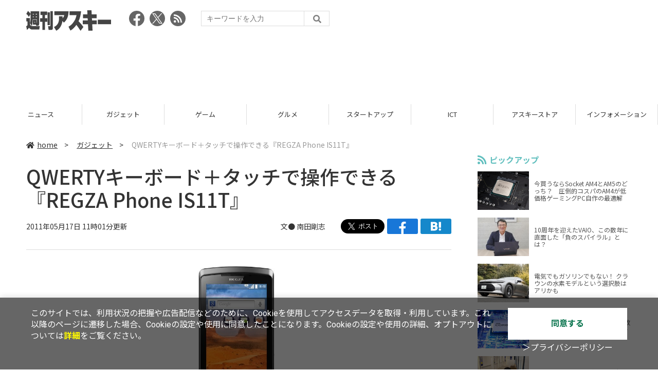

--- FILE ---
content_type: text/html; charset=UTF-8
request_url: https://weekly.ascii.jp/elem/000/002/605/2605163/
body_size: 8961
content:
<!DOCTYPE html>
<html lang="ja">
<head prefix="og: http://ogp.me/ns# fb: http://ogp.me/ns/fb# website: http://ogp.me/ns/website#">
<script type="text/javascript">
var dataLayer = dataLayer || [];
dataLayer.push({
    'Category':'3001',
    'EID':'2605163',
    'Cat':'2011-05-17T11:01:00+09:00,C3001,S278,P0,MaxPages1,ESI1235,M0,',
    'OpnDate':'2011-05-17T11:01:00+09:00',
    'Image':'0',
    'ESI':'1235',
    'Mobile':'0',
    'Priority':'0',
    'MaxPages':'1',
    'SubCategory':'S278,',
    'Image11':'',
    'Image12':'',
    'Feature':'',
});
<!-- Google Tag Manager -->
(function(w,d,s,l,i){w[l]=w[l]||[];w[l].push({'gtm.start':new Date().getTime(),event:'gtm.js'});var f=d.getElementsByTagName(s)[0], j=d.createElement(s),dl=l!='dataLayer'?'&l='+l:'';j.async=true;j.src= 'https://www.googletagmanager.com/gtm.js?id='+i+dl;f.parentNode.insertBefore(j,f);})(window,document,'script','dataLayer','GTM-KCSH653');
<!-- End Google Tag Manager -->
</script>

<meta charset="UTF-8">
<meta name="viewport" content="width=device-width, initial-scale=1">
<title>QWERTYキーボード＋タッチで操作できる『REGZA Phone IS11T』 - 週刊アスキー</title>
<meta name="author" content="ASCII">
<meta name="description" content="『REGZA Phone IS11T』は、スライド式のQWERTYキーボードを搭載した端末です。">
<meta name="keywords" content="iPhone,iPad,Android,アプリ,ガジェット,アスキー,週刊アスキー,週アス,角川アスキー総合研究所">

<meta property="og:title" content="QWERTYキーボード＋タッチで操作できる『REGZA Phone IS11T』 - 週刊アスキー">
<meta property="og:type" content="article">
<meta property="og:image" content="https://weekly.ascii.jp/assets/img/noimage.png">
<meta property="og:url" content="https://weekly.ascii.jp/elem/000/002/605/2605163/">
<meta property="og:description" content="『REGZA Phone IS11T』は、スライド式のQWERTYキーボードを搭載した端末です。">
<meta property="og:site_name" content="週刊アスキー">
<meta name="twitter:card" content="summary_large_image">
<meta name="twitter:site" content="週刊アスキー">
<meta name="robots" content="max-image-preview:large">

<link rel="stylesheet" href="/assets/js/slick/slick.css">
<link rel="stylesheet" href="/assets/js/slick/slick-theme.css">
<link rel="stylesheet" href="/assets/js/drawer/drawer.min.css">
<link rel="stylesheet" href="https://fonts.googleapis.com/css?family=Noto+Sans+JP:400,500,700&display=swap&subset=japanese">
<link rel="stylesheet" href="https://use.fontawesome.com/releases/v5.8.1/css/all.css" integrity="sha384-50oBUHEmvpQ+1lW4y57PTFmhCaXp0ML5d60M1M7uH2+nqUivzIebhndOJK28anvf" crossorigin="anonymous">
<link rel="stylesheet" href="/assets/css/common.css?k=2025031301">

<!-- クッキー許諾のJavascript-->
<script type="text/javascript" src="/assets/js/cookie_optin.js?2024040501"></script>
<link rel="stylesheet" href="/assets/css/article.css?2025111102">

<script async src="https://pagead2.googlesyndication.com/pagead/js/adsbygoogle.js"></script>
<script>
  (adsbygoogle = window.adsbygoogle || []).push({
    google_ad_client: "ca-pub-3423790813770652",
    enable_page_level_ads: true,
    overlays: {bottom: true}
  });
</script><!-- Ad - WAS All -->
<script async src="https://securepubads.g.doubleclick.net/tag/js/gpt.js"></script>
<script>
  window.googletag = window.googletag || {cmd: []};
  googletag.cmd.push(function() {
    googletag.defineSlot('/21852659302/was_all_1r_gam', [[300, 250], [300, 600]], 'was_all_1r_gam').setCollapseEmptyDiv(true).addService(googletag.pubads());
    googletag.pubads().enableSingleRequest();
    googletag.pubads().collapseEmptyDivs();
    googletag.enableServices();
  });
</script>

</head>

<body id="article__detail" class="drawer drawer--right drawer-close">

<!-- Google Tag Manager (noscript) -->
<noscript><iframe src="https://www.googletagmanager.com/ns.html?id=GTM-KCSH653" height="0" width="0" style="display:none;visibility:hidden"></iframe></noscript>
<!-- End Google Tag Manager (noscript) -->
<header>
  <div class="header__inner">
    <div class="elm__leftAlign">
      <h1><a href="/"><img src="/assets/img/img-mainlogo.svg" alt="週刊アスキー"></a></h1>
      <div class="elm__variousParts">
        <ul class="wrap__snsbtn">
          <li><a href="https://www.facebook.com/weeklyascii" target="_blank" rel="noreferrer noopener"><img src="/assets/img/ico-snsbtn01.svg" alt="Facebookアイコン"></a></li>
          <li class="x_icon"><a href="https://x.com/weeklyascii/" target="_blank" rel="noreferrer noopener"><img src="/assets/img/sns_x.png" alt="Xアイコン"></a></li>
          <li><a href="/rss.xml"><img src="/assets/img/ico-snsbtn04.svg" alt="RSSフィード"></a></li>
        </ul>
        <div class="search__form">
          <form action="/search/" id="searchbox_004761988070997154717:ry1v523eo1g" method="get" class="search">
            <input type="hidden" name="cx" value="004761988070997154717:ry1v523eo1g">
            <input type="hidden" name="cof" value="FORID:11">
            <input id="textfield" name="q" type="text" placeholder="キーワードを入力">
            <input id="submitbtn" type="submit" value="">
          </form>
        </div>
      </div>
    </div>
          <div class="headerInner__largeAds">
        <script async src="https://pagead2.googlesyndication.com/pagead/js/adsbygoogle.js?client=ca-pub-3423790813770652"
     crossorigin="anonymous"></script>
<!-- 【WAS】All_BB_AdS -->
<ins class="adsbygoogle"
     style="display:inline-block;width:728px;height:90px"
     data-ad-client="ca-pub-3423790813770652"
     data-ad-slot="5532165065"></ins>
<script>
     (adsbygoogle = window.adsbygoogle || []).push({});
</script>      </div>
      </div>
</header>

<button type="button" class="drawer-toggle drawer-hamburger">
  <span class="sr-only">toggle navigation</span>
  <span class="drawer-hamburger-icon"></span>
</button>
  
<nav class="drawer-nav" role="navigation">
  <ul class="drawer-menu">
    <li>
      <a href="/" class="gn-menu"><i class="fas fa-home"></i>home</a>
    </li>
    <li>
      <ul class="drawer-category">
        <li><a href="/reviews/">レビュー</a></li>
        <li><a href="/news/">ニュース</a></li>
        <li><a href="/gadgets/">ガジェット</a></li>
        <li><a href="/games/">ゲーム</a></li>
        <li><a href="/gourmet/">グルメ</a></li>
        <li><a href="/startup/">スタートアップ</a></li>
        <li><a href="/ict/">ICT</a></li>
        <li><a href="/store/">アスキーストア</a></li>
        <li><a href="/information/">インフォメーション</a></li>
      </ul>
    </li>
    <li>
      <ul class="wrap__snsbtn">
        <li><a href="https://www.facebook.com/weeklyascii" target="_blank" rel="noreferrer noopener"><img src="/assets/img/ico-snsbtn01.svg" alt="Facebookアイコン"></a></li>
        <li class="x_icon"><a href="https://x.com/weeklyascii/" target="_blank" rel="noreferrer noopener"><img src="/assets/img/sns_x.png" alt="Xアイコン"></a></li>
        <li><a href="/rss.xml"><img src="/assets/img/ico-snsbtn04.svg" alt="RSSフィード"></a></li>
      </ul>
    </li>
    <li>
      <div class="search__form">
        <form action="/search/" id="searchbox_004761988070997154717:ry1v523eo1g" method="get" class="search">
          <input type="hidden" name="cx" value="004761988070997154717:ry1v523eo1g">
          <input type="hidden" name="cof" value="FORID:11">
          <input id="textfield" name="q" type="text" placeholder="キーワードを入力">
          <input id="submitbtn" type="submit" value="">
        </form>
      </div>
    </li>
  </ul>
</nav>

<div class="wrap__category">
  <nav class="category">
    <a href="/">TOP</a>
    <a href="/reviews/">レビュー</a>
    <a href="/news/">ニュース</a>
    <a href="/gadgets/">ガジェット</a>
    <a href="/games/">ゲーム</a>
    <a href="/gourmet/">グルメ</a>
    <a href="/startup/">スタートアップ</a>
    <a href="/ict/">ICT</a>
    <a href="/store/">アスキーストア</a>
    <a href="/information/">インフォメーション</a>
  </nav>
</div>
<div id="trigger-gnFixed"></div>

  <main>

    <div class="main__inner">

      <article>

        <section class="article__body">

          <div class="breadcrumb">
            <a href="/"><i class="fas fa-home"></i>home</a>&nbsp;&gt;&nbsp;
            <a href="/gadgets/">ガジェット</a>&nbsp;&gt;&nbsp;
            <span>QWERTYキーボード＋タッチで操作できる『REGZA Phone IS11T』</span>
          </div>


          <div id="articleHead">

            <h1>QWERTYキーボード＋タッチで操作できる『REGZA Phone IS11T』</h1>
            <div class="artdata">
              <p class="date">2011年05月17日 11時01分更新</p>
              <div class="elm__rightAlign">
                <p class="author"><a>文● 南田剛志</a>
                  </p>
                <div class="snsShare ss--top">
                  <div class="ss-twitter"><a href="https://twitter.com/share" class="twitter-share-button" data-url="https://weekly.ascii.jp/elem/000/002/605/2605163/" data-text="QWERTYキーボード＋タッチで操作できる『REGZA Phone IS11T』" data-hashtags="" data-count="none" data-lang="ja" data-via="weeklyascii" data-size="large">ポストする</a></div>
                  <div class="ss-facebook"><a href="http://www.facebook.com/share.php?u=https://weekly.ascii.jp/elem/000/002/605/2605163/" rel="nofollow" target="_blank"></a></div>
                  <div class="ss-hatena"><a href="http://b.hatena.ne.jp/add?mode=confirm&url=https://weekly.ascii.jp/elem/000/002/605/2605163/&title=QWERTYキーボード＋タッチで操作できる『REGZA Phone IS11T』" target="_blank" rel="nofollow"></a></div>
                </div>
              </div>
            </div>

          </div>
          <!--ヘッダーここまで-->

          <!--連載のリスト-->
          <div id="contents_detail">
<!--  本文  --> <table class="img" width="140" cellspacing="0" border="0"> <tbody> <tr> <td><!--  NODATA  --></td> </tr> <tr> <th> <a href="/elem/000/002/219/2219075/" name="eid2219075" id="eid2219075"> <img src="https://ascii.jp/img/dummy.gif" class="lazy" data-src="https://ascii.jp/img/2020/02/25/2219075/l/8315845a373b4c6f.jpg" title="IS11T" alt="IS11T" width="480" height="480" /> </a> </th> </tr> <tr> <td> <!--  NODATA  --> </td> </tr> <tr> <td><!--  NODATA  --></td> </tr> </tbody> </table> <p>　『REGZA Phone IS11T』は、スライド式のQWERTYキーボードを搭載した端末です。適度な凸感があり入力しやすい『IS02』のキーを継承しながら、エンターキーの大型化、PCと同じ数値配列への変更など入力しやすさが進化しています。</p> <table class="img" width="240" cellspacing="0" border="0"> <tbody> <tr> <td class="pictTitle">前面</td> </tr> <tr> <th> <span class="orgw"> <a href="/elem/000/002/219/2219076/" name="eid2219076" id="eid2219076"> <img src="https://ascii.jp/img/dummy.gif" class="lazy" data-src="https://ascii.jp/img/2020/02/25/2219076/l/71a2d48a4c4a4d68.jpg" title="前面" alt="前面" width="240" height="480" /> </a> </span> </th> </tr> <tr> <td> <!--  NODATA  --> </td> </tr> <tr> <td><!--  NODATA  --></td> </tr> <tr> <td class="pictTitle">背面</td> </tr> <tr> <th> <span class="orgw"> <a href="/elem/000/002/219/2219077/" name="eid2219077" id="eid2219077"> <img src="https://ascii.jp/img/dummy.gif" class="lazy" data-src="https://ascii.jp/img/2020/02/25/2219077/l/ec626024cba0fbe3.jpg" title="背面" alt="背面" width="240" height="480" /> </a> </span> </th> </tr> <tr> <td> <!--  NODATA  --> </td> </tr> <tr> <td><!--  NODATA  --></td> </tr> </tbody> </table> <table class="img" width="140" cellspacing="0" border="0"> <tbody> <tr> <td class="pictTitle">キーボード展開時</td> </tr> <tr> <th> <a href="/elem/000/002/219/2219078/" name="eid2219078" id="eid2219078"> <img src="https://ascii.jp/img/dummy.gif" class="lazy" data-src="https://ascii.jp/img/2020/02/25/2219078/l/0f406ac298b677e2.jpg" title="IS11Taa" alt="IS11Taa" width="480" height="369" /> </a> </th> </tr> <tr> <td> <!--  NODATA  --> </td> </tr> <tr> <td><!--  NODATA  --></td> </tr> <tr> <td class="pictTitle">コフレピンク</td> </tr> <tr> <th> <span class="orgw"> <a href="/elem/000/002/219/2219079/" name="eid2219079" id="eid2219079"> <img src="https://ascii.jp/img/dummy.gif" class="lazy" data-src="https://ascii.jp/img/2020/02/25/2219079/l/33a39d2e2263d94f.jpg" title="コフレピンク" alt="コフレピンク" width="239" height="480" /> </a> </span> </th> </tr> <tr> <td> <!--  NODATA  --> </td> </tr> <tr> <td><!--  NODATA  --></td> </tr> </tbody> </table> <p>　REGZAでおなじみの“超解像技術”や“ノイズリダクション”に加えて“質感リアライザ”を搭載。ワンセグの映像を高画質で楽しめます。DLNAにも対応し、REGZAで録り溜めた番組の頭出しなども可能です。</p> <table border="1" cellspacing="1" cellpadding="1" width="480"> <caption><span style="FONT-SIZE: medium"><strong>SPEC</strong></span></caption> <tbody> <tr> <td>OS</td> <td>Android2.3</td></tr> <tr> <td>CPU</td> <td>QSD8655（1GHz）</td></tr> <tr> <td>ディスプレー</td> <td>約4インチ（480×854ドット）</td></tr> <tr> <td>カメラ</td> <td>約808万画素</td></tr> <tr> <td>サイズ/重量</td> <td>約128×63×15.3ミリ/約190グラム（検討中）</td></tr></tbody></table> <p> 搭載機能：●おサイフ　●ワンセグ　●赤外線　●テンキー/キーボード</p> <p class="column"><strong><span style="FONT-SIZE: medium">コメント／入力しやすい物理キーボーで文書編集が行なえるため、PCとの連携に威力を発揮。広辞苑をはじめとする電子辞書の搭載も◎。<br /></span></strong></p> <p class="column"><strong>REGZA Phone IS11T</strong><br />メーカー：富士通東芝<br />キャリア：au<br />発売日：9月以降<br />新規価格：3万円台<br /><a href="http://www.fmworld.net/" target="_blank">製品公式サイト</a></p> <p> </p> <p>　そのほか夏の最新スマートフォン情報はこちらのまとめから↓</p> <p><span style="font-size: smaller; ">人気Android端末からBlackBerryまで</span><br /> <a href="http://weekly.ascii.jp/elem/000/000/041/41124/index.html"><strong>最新スマートフォンまとめ:キャリア夏モデルのすべて</strong></a></p>          </div>

          <div class="snsShare ss--bottom">
            <div class="speechBubble">この記事をシェアしよう</div>
            <div class="ss-twitter"><a href="https://twitter.com/share" class="twitter-share-button" data-url="https://weekly.ascii.jp/elem/000/002/605/2605163/" data-text="QWERTYキーボード＋タッチで操作できる『REGZA Phone IS11T』" data-hashtags="" data-count="none" data-lang="ja" data-via="weeklyascii" data-size="large">ポストする</a></div>
            <div class="ss-facebook"><a href="http://www.facebook.com/share.php?u=https://weekly.ascii.jp/elem/000/002/605/2605163/" rel="nofollow" target="_blank"></a></div>
            <div class="ss-hatena"><a href="http://b.hatena.ne.jp/add?mode=confirm&url=https://weekly.ascii.jp/elem/000/002/605/2605163/&title=QWERTYキーボード＋タッチで操作できる『REGZA Phone IS11T』" target="_blank" rel="nofollow"></a></div>
            <div class="ss-pocket"><a href="http://getpocket.com/edit?url=https://weekly.ascii.jp/elem/000/002/605/2605163/&title=QWERTYキーボード＋タッチで操作できる『REGZA Phone IS11T』" rel="nofollow" rel="nofollow" target="_blank"></a></div>
            <div class="ss-line"><a href="https://timeline.line.me/social-plugin/share?url=https://weekly.ascii.jp/elem/000/002/605/2605163/"></a></div>
          </div>



          <div class="snsFollow">
            <p>週刊アスキーの最新情報を購読しよう</p>

            <ul class="snsFollow__list">
              <li><a href="https://twitter.com/weeklyascii?ref_src=twsrc%5Etfw" class="twitter-follow-button" data-size="large" data-show-count="false">Follow @weeklyascii</a></li>
              <li><div class="fb-like" data-href="https://www.facebook.com/weeklyascii" data-width="" data-layout="button" data-action="like" data-size="large" data-share="true"></div></li>
              <li class="btn__subscribe--youtube"><a href="http://www.youtube.com/subscription_center?add_user=wamweb" rel="nofollow" target="_blank"><img src="/assets/img/icon-ytsubscribe.svg" alt="デジタル情報メディア ASCII（アスキー）のYouTube公式チャンネル登録"></a></li>
            </ul>
          </div>

          <div class="returnCat">
            <a class="accentColor--hoverbg" href="/gadgets/"><i class="fas fa-undo-alt"></i>カテゴリートップへ</a>
          </div>

                          <div style="width:100%;margin-top:30px;"><p style="text-align:center;font-size:15px;">本記事はアフィリエイトプログラムによる収益を得ている場合があります</p></div>
          
        </section>

        <section class="interval">
          <div class="imgphoto"></div>
          <div id="ulCommentWidget" style="clear:both;"></div>
          <div id="artAds"></div>
        </section>

        <!--  連載記事一覧  -->
        <section class="bottom__articleList">
          <div class="bottom__articleList--left">
          </div>

          <div class="bottom__articleList--right">
            <!--  関連記事  -->
 
            <h5 class="related">この記事の編集者は以下の記事をオススメしています</h5>
            <ul class="artsCont">
              <li><a href="/elem/000/002/605/2605087/">最新スマホまとめ:ドコモ、au、ソフトバンク、3キャリア夏モデルのすべて（7/21:記事2本追加）</a></li>
              <li><a href="/elem/000/002/605/2605161/">テンキー搭載でふつうのケータイ感覚で使える3D端末『AQUOS PHONE IS11SH』</a></li>
              <li><a href="/elem/000/002/605/2605162/">ツインカメラで撮った3D動画を楽しめる3D端末『AQUOS PHONE IS12SH』</a></li>
              <li><a href="/elem/000/002/605/2605174/">Gの遺伝子を継ぐ世界最強頑丈スマホ『G&#039;zOne IS11CA』</a></li>
              <li><a href="/elem/000/002/605/2605173/">世界が羨むiidaブランド初のデザインスマホ『INFOBAR A01』</a></li>
              <li><a href="/elem/000/002/605/2605200/">美しすぎるスマホ『INFOBAR A01』専用アクセサリーをフォトレポート！</a></li>
              <li><a href="/elem/000/002/605/2605185/">au初のXperiaシリーズ！ おサイフ、ワンセグ、赤外線の全部入り『Xperia acro IS11S』</a></li>
              <li><a href="/elem/000/002/605/2605199/">auは無料のWi-Fiサービスや定額音楽サービス。さらにFacebookとの連携強化を発表!!</a></li>
              <li><a href="/elem/000/002/605/2605207/">ってかスマホ、デカくね？</a></li>
              <li><a href="/elem/000/002/605/2605201/">au夏スマホ全6機種の注目スペックを横並び比較！</a></li>
              <li><a href="/elem/000/002/605/2605217/">和製スマホがiPhoneを超えた!? 石川温が夏モデルを総括!!</a></li>
              <li><a href="/elem/000/002/605/2605559/">【海外端末】サクサクつぶやける縦型QWERTYキー搭載『Galaxy Pro』</a></li>
              <li><a href="/elem/000/002/605/2605762/">ナナオの超解像技術が超賢くなった！　『FORIS FS2332』3万9800円で新登場</a></li>
            </ul>
          </div>

        </section>

        <div id="fb-root"></div>

        <section class="article__footer">

          <ul class="ads-item">
                        <li>
              <script async src="https://pagead2.googlesyndication.com/pagead/js/adsbygoogle.js?client=ca-pub-3423790813770652"
     crossorigin="anonymous"></script>
<!-- 【WAS】All_4R_AdS -->
<ins class="adsbygoogle"
     style="display:inline-block;width:300px;height:250px"
     data-ad-client="ca-pub-3423790813770652"
     data-ad-slot="3576069651"></ins>
<script>
     (adsbygoogle = window.adsbygoogle || []).push({});
</script>            </li>
            <li class="odd">
              <script async src="https://pagead2.googlesyndication.com/pagead/js/adsbygoogle.js?client=ca-pub-3423790813770652"
     crossorigin="anonymous"></script>
<!-- 【WAS】All_5R_AdS -->
<ins class="adsbygoogle"
     style="display:inline-block;width:300px;height:250px"
     data-ad-client="ca-pub-3423790813770652"
     data-ad-slot="2262987985"></ins>
<script>
     (adsbygoogle = window.adsbygoogle || []).push({});
</script>            </li>
          </ul>

          <div class="recommend">
            <div class="uz-weekly-ascii_res_pc uz-ny"></div>
          </div>

          <ul class="snsTimeLine">

            <li class="fb__timeline">
              <div class="fb-container">
                <div class="fb-page" data-href="https://www.facebook.com/weeklyascii" data-width="500" data-height="1000" data-tabs="timeline,events" data-hide-cover="false" data-show-facepile="true" data-small-header="false" data-adapt-container-width="true">
                </div>
              </div>
            </li>

            <li class="tw__timeline"><a class="twitter-timeline" data-height="1000" href="https://twitter.com/weeklyascii?ref_src=twsrc%5Etfw">Tweets by weeklyascii</a></li>

          </ul>

        </section>

      </article>

    </div>

    <aside class="ads">

      <div class="ads__inner">
        <div class="ads-item">
          <!-- Ad - WAS 1R -->
<div id='was_all_1r_gam' style='min-width: 300px; min-height: 250px;'>
  <script>
    googletag.cmd.push(function() { googletag.display('was_all_1r_gam'); });
  </script>
</div>


        </div>
        <section class="latestNews-item">

          <h2 class="accentColor--txt">ピックアップ</h2>

          <div class="latestNews__inner">

            <ul class="latestNews__list">


              <li>
                <a href="/elem/000/004/218/4218142/">
                  <figure><img src="https://ascii.jp/img/2024/08/30/3788805/s/259e5a2f6a422fdc.jpg" alt=""></figure>
                  <p>今買うならSocket AM4とAM5のどっち？　圧倒的コスパのAM4が低価格ゲーミングPC自作の最適解</p>
                </a>
              </li>

              <li>
                <a href="/elem/000/004/218/4218905/">
                  <figure><img src="https://ascii.jp/img/2024/09/01/3789221/s/bd71fe738d4cae63.jpg" alt=""></figure>
                  <p>10周年を迎えたVAIO、この数年に直面した「負のスパイラル」とは？</p>
                </a>
              </li>

              <li>
                <a href="/elem/000/004/218/4218871/">
                  <figure><img src="https://ascii.jp/img/2024/08/31/3789084/s/afac6724ffb439ed.jpg" alt=""></figure>
                  <p>電気でもガソリンでもない！ クラウンの水素モデルという選択肢はアリかも</p>
                </a>
              </li>

              <li>
                <a href="/elem/000/004/218/4218927/">
                  <figure><img src="https://ascii.jp/img/2024/09/02/3789310/s/f8242bd35e3cebee.jpg" alt=""></figure>
                  <p>いまだに解決しないRaptor Lake故障問題の現状　インテル CPUロードマップ</p>
                </a>
              </li>

              <li>
                <a href="/elem/000/004/219/4219836/">
                  <figure><img src="https://ascii.jp/img/2024/09/05/3791255/s/f4dea8cbdb86860c.jpg" alt=""></figure>
                  <p>乳がん患者の不安に寄り添う大阪国際がんセンターのAIに期待</p>
                </a>
              </li>

            </ul>

          </div>

        </section>


        <div class="ads-item">
          <script async src="https://yads.c.yimg.jp/js/yads-async.js"></script>
          <div id="yads73402_20145">
          </div>
          <script>
          (function (window) {
            window.YJ_YADS = window.YJ_YADS || { tasks: [] };
            window.YJ_YADS.tasks.push(
              {
                yads_ad_ds: '73402_20145',
                yads_parent_element: 'yads73402_20145'
              }
            );
          })(window);
          </script>
        </div>

        <section class="ranking-item">

          <h2>アクセスランキング</h2>

          <div class="ranking__inner">

            <ul class="ranking__list">

              <li>
                <a href="/elem/000/004/364/4364435/">
                  <figure><img src="https://ascii.jp/img/2026/01/06/4397468/s/a446b2ecc5cbaa85.jpg" alt=""></figure>
                  <p>かっぱ寿司「食べ放題」を全店で実施！ 約100種類が対象の人気企画が“今だけ”拡大中</p>
                </a>
              </li>
              <li>
                <a href="/elem/000/004/364/4364722/">
                  <figure><img src="https://ascii.jp/img/2026/01/07/4398071/s/9cb4baeb76405597.png" alt=""></figure>
                  <p>カルビ丼500円！2日間限定「肉祭り」でお値引き＆新ステーキ丼が登場</p>
                </a>
              </li>
              <li>
                <a href="/elem/000/004/364/4364387/">
                  <figure><img src="https://ascii.jp/img/2026/01/06/4397231/s/a85716ba5831c991.jpg" alt=""></figure>
                  <p>「ドラクエウォーク」ギガモンのペナルティ調整へ　勇者たちの火力が高すぎて十分にダメージを与えられず、報酬Pが減少する問題</p>
                </a>
              </li>
              <li>
                <a href="/elem/000/004/364/4364446/">
                  <figure><img src="https://ascii.jp/img/2026/01/06/4397541/s/4ed8899fb6f13243.jpg" alt=""></figure>
                  <p>リメイク版「ドラクエVII」&quot;魔空間の神殿”以降は配信禁止　アーリーアクセスで遊ぶ人はご注意を</p>
                </a>
              </li>
              <li>
                <a href="/elem/000/004/365/4365220/">
                  <figure><img src="https://ascii.jp/img/2026/01/09/4399073/s/110d1695ac0eb388.jpg" alt=""></figure>
                  <p>俺も買った！ド定番の電動空気入れがウルトラ小型化して登場</p>
                </a>
              </li>

            </ul>

          </div>

        </section>
        <div class="ads-item ads-item--height2">
          <script async src="https://pagead2.googlesyndication.com/pagead/js/adsbygoogle.js?client=ca-pub-3423790813770652"
     crossorigin="anonymous"></script>
<!-- 【WAS】All_3R_AdS -->
<ins class="adsbygoogle"
     style="display:inline-block;width:300px;height:600px"
     data-ad-client="ca-pub-3423790813770652"
     data-ad-slot="7515314660"></ins>
<script>
     (adsbygoogle = window.adsbygoogle || []).push({});
</script>        </div>
      </div>

      <div id="trigger-adFixed"></div>
    </aside>

  </main>


  <footer id="footerFixed">
    <div class="footer__inner--top">
      <ul class="footerLink__list--top">
        <li><a href="/">TOP</a></li>
        <li><a href="/reviews/">レビュー</a></li>
        <li><a href="/news/">ニュース</a></li>
        <li><a href="/gadgets/">ガジェット</a></li>
        <li><a href="/games/">ゲーム</a></li>
        <li><a href="/gourmet/">グルメ</a></li>
        <li><a href="/startup/">スタートアップ</a></li>
        <li><a href="/ict/">ICT</a></li>
        <li><a href="/information/">インフォメーション</a></li>
      </ul>

      <ul class="footerLink__list--center">
        <li><a href="https://ascii.jp/" rel="noopener noreferrer" target="_blank"><i class="fas fa-external-link-alt"></i>ASCII.jp</a></li>
        <li><a href="https://www.technologyreview.jp/" rel="noopener noreferrer" target="_blank"><i class="fas fa-external-link-alt"></i>MITテクノロジーレビュー</a></li>
      </ul>
    </div>

    <div class="footer__inner--bottom">  
      <ul class="footerLink__list--bottom">
        <li><a href="/info/site_policy.html">サイトポリシー</a></li>
        <li><a href="https://www.lab-kadokawa.com/privacy/" rel="noopener noreferrer" target="_blank">プライバシーポリシー</a></li>
        <li><a href="https://www.lab-kadokawa.com/" rel="noopener noreferrer" target="_blank">運営会社</a></li>
        <li><a href="https://ascii.jp/support/" rel="noopener noreferrer" target="_blank">お問い合わせ</a></li>
        <li><a href="https://mediaguide.kadokawa.co.jp/media/?id=97" rel="noopener noreferrer" target="_blank">広告掲載</a></li>
        <li><a href="/elem/000/002/627/2627960/?b">スタッフ募集</a></li>
        <li><a href="/elem/000/002/620/2620321/">電子版について</a></li>
      </ul>
      <p class="copyright">©KADOKAWA ASCII Research Laboratories, Inc. 2026</p>
    </div>
  </footer>
  


<script src="/assets/js/jquery-3.4.1.min.js"></script>
<script src="https://unpkg.com/masonry-layout@4/dist/masonry.pkgd.min.js"></script>
<script src="/assets/js/slick/slick.min.js"></script>
<script src="/assets/js/inview.js"></script>
<script src="/assets/js/TweenMax.min.js"></script>
<script src="/assets/js/velocity.min.js"></script>
<script src="/assets/js/jquery.lazyload.min.js"></script>
<script src="/assets/js/scrollmagic/uncompressed/ScrollMagic.js"></script>
<script src="/assets/js/scrollmagic/uncompressed/plugins/animation.gsap.js"></script>
<script src="/assets/js/scrollmagic/uncompressed/plugins/animation.velocity.js"></script>
<script src="/assets/js/scrollmagic/uncompressed/plugins/debug.addIndicators.js"></script>
<script src="/assets/js/iscroll.min.js"></script>
<script src="/assets/js/drawer/drawer.min.js"></script>
<script src="/assets/js/index.js"></script>
<script async="async" src="https://platform.twitter.com/widgets.js" charset="utf-8"></script>
<script async defer crossorigin="anonymous" src="https://connect.facebook.net/ja_JP/sdk.js#xfbml=1&version=v6.0"></script>
<script>(function(d, s, id) {
  var js, fjs = d.getElementsByTagName(s)[0];
  if (d.getElementById(id)) return;
  js = d.createElement(s); js.id = id;
  js.src = "//connect.facebook.net/ja_JP/sdk.js#xfbml=1&version=v2.5";
  fjs.parentNode.insertBefore(js, fjs);
  }(document, 'script', 'facebook-jssdk'));
  $("img.lazy").lazyload();
</script>
<link rel="stylesheet" href="//speee-ad.akamaized.net/tag/weekly-ascii_pc/css/outer-style.css">
<script async type="text/javascript" src="https://speee-ad.akamaized.net/tag/weekly-ascii_res_pc/js/outer-frame.min.js" charset="utf-8"></script>
</body>
</html>


--- FILE ---
content_type: text/html; charset=utf-8
request_url: https://www.google.com/recaptcha/api2/aframe
body_size: 267
content:
<!DOCTYPE HTML><html><head><meta http-equiv="content-type" content="text/html; charset=UTF-8"></head><body><script nonce="QCAWafam-y47SZkN4SdLZw">/** Anti-fraud and anti-abuse applications only. See google.com/recaptcha */ try{var clients={'sodar':'https://pagead2.googlesyndication.com/pagead/sodar?'};window.addEventListener("message",function(a){try{if(a.source===window.parent){var b=JSON.parse(a.data);var c=clients[b['id']];if(c){var d=document.createElement('img');d.src=c+b['params']+'&rc='+(localStorage.getItem("rc::a")?sessionStorage.getItem("rc::b"):"");window.document.body.appendChild(d);sessionStorage.setItem("rc::e",parseInt(sessionStorage.getItem("rc::e")||0)+1);localStorage.setItem("rc::h",'1768406047473');}}}catch(b){}});window.parent.postMessage("_grecaptcha_ready", "*");}catch(b){}</script></body></html>

--- FILE ---
content_type: text/javascript; charset=UTF-8
request_url: https://click.speee-ad.jp/v1/recwid?url=https%3A%2F%2Fweekly.ascii.jp%2Felem%2F000%2F002%2F605%2F2605163%2F&ft=1&placement_id=4366&placement_code=weekly-ascii_res_pc&v=4.3.0&device=1&os=2&ref=&cb_name=uzWidgetCallback0&sess_id=90c20699-7600-e666-12f5-6e75ae67432a&ext=&cb=1768406041026
body_size: 117
content:
uzWidgetCallback0({"uuid":"4256de4e-0928-47af-b0c0-ed6f7c91e204","opt_out":false})


--- FILE ---
content_type: application/javascript; charset=utf-8
request_url: https://fundingchoicesmessages.google.com/f/AGSKWxWnwq9nRlxGThYWeC3lI3hZVQw5_MGLEVnYfGdZc4BxLIlBhGy1hG9oOwqMlIN3eXKrc-BHYKzjgOVxiidpvRy1dyNztVsC9HF3bx8NztxYGhG0k7muUgwYAL3BAxmP6Wuc8k7LnSN1e7bEL8t4i_0Djor65YJ9k_cGh9ISJKN768YtFjSEckTr_gHP/_/rail_ad_/adcheck?_widget_ad./ad_footer./verticaladrotatorv2.
body_size: -1290
content:
window['d05e71b9-a7bf-4279-ae2b-ffd32f9eec29'] = true;

--- FILE ---
content_type: application/javascript; charset=utf-8
request_url: https://fundingchoicesmessages.google.com/f/AGSKWxUnpftL5jrxzAL8X5Yl5Av1fjJWgcOONk7jCgx7gP38hNAVqlKCG4BQIpG72hO7IbtVkHyntpJKaCYuZeAfJ6rZv_qWAo5yLYwOK2wjENyH8hagvHeMnGkq25ubcsV2HTFxaPks_Q==?fccs=W251bGwsbnVsbCxudWxsLG51bGwsbnVsbCxudWxsLFsxNzY4NDA2MDQ2LDY1MDAwMDAwXSxudWxsLG51bGwsbnVsbCxbbnVsbCxbNywxOSw2LDE1XSxudWxsLG51bGwsbnVsbCxudWxsLG51bGwsbnVsbCxudWxsLG51bGwsbnVsbCwzXSwiaHR0cHM6Ly93ZWVrbHkuYXNjaWkuanAvZWxlbS8wMDAvMDAyLzYwNS8yNjA1MTYzLyIsbnVsbCxbWzgsIkdQMmFqWlhRQWdjIl0sWzksImVuLVVTIl0sWzE2LCJbMSwxLDFdIl0sWzE5LCIyIl0sWzE3LCJbMF0iXSxbMjQsIiJdLFsyOSwiZmFsc2UiXSxbMjgsIltudWxsLFtudWxsLDEsWzE3Njg0MDYwNDYsMjEzOTEwMDBdLDBdXSJdXV0
body_size: 165
content:
if (typeof __googlefc.fcKernelManager.run === 'function') {"use strict";this.default_ContributorServingResponseClientJs=this.default_ContributorServingResponseClientJs||{};(function(_){var window=this;
try{
var np=function(a){this.A=_.t(a)};_.u(np,_.J);var op=function(a){this.A=_.t(a)};_.u(op,_.J);op.prototype.getWhitelistStatus=function(){return _.F(this,2)};var pp=function(a){this.A=_.t(a)};_.u(pp,_.J);var qp=_.Zc(pp),rp=function(a,b,c){this.B=a;this.j=_.A(b,np,1);this.l=_.A(b,_.Nk,3);this.F=_.A(b,op,4);a=this.B.location.hostname;this.D=_.Dg(this.j,2)&&_.O(this.j,2)!==""?_.O(this.j,2):a;a=new _.Og(_.Ok(this.l));this.C=new _.bh(_.q.document,this.D,a);this.console=null;this.o=new _.jp(this.B,c,a)};
rp.prototype.run=function(){if(_.O(this.j,3)){var a=this.C,b=_.O(this.j,3),c=_.dh(a),d=new _.Ug;b=_.fg(d,1,b);c=_.C(c,1,b);_.hh(a,c)}else _.eh(this.C,"FCNEC");_.lp(this.o,_.A(this.l,_.Ae,1),this.l.getDefaultConsentRevocationText(),this.l.getDefaultConsentRevocationCloseText(),this.l.getDefaultConsentRevocationAttestationText(),this.D);_.mp(this.o,_.F(this.F,1),this.F.getWhitelistStatus());var e;a=(e=this.B.googlefc)==null?void 0:e.__executeManualDeployment;a!==void 0&&typeof a==="function"&&_.Qo(this.o.G,
"manualDeploymentApi")};var sp=function(){};sp.prototype.run=function(a,b,c){var d;return _.v(function(e){d=qp(b);(new rp(a,d,c)).run();return e.return({})})};_.Rk(7,new sp);
}catch(e){_._DumpException(e)}
}).call(this,this.default_ContributorServingResponseClientJs);
// Google Inc.

//# sourceURL=/_/mss/boq-content-ads-contributor/_/js/k=boq-content-ads-contributor.ContributorServingResponseClientJs.en_US.GP2ajZXQAgc.es5.O/d=1/exm=ad_blocking_detection_executable,frequency_controls_updater_executable,kernel_loader,loader_js_executable,monetization_cookie_state_migration_initialization_executable/ed=1/rs=AJlcJMwxu1KDYCo_MT4gCPaAdBlhVAdLlg/m=cookie_refresh_executable
__googlefc.fcKernelManager.run('\x5b\x5b\x5b7,\x22\x5b\x5bnull,\\\x22ascii.jp\\\x22,\\\x22AKsRol8tax_hd715wJI3fjVbl4ukq_59y0ESem0_V5Fyof6T9pW7z7UjMabAZ1HK5SMuuSgw_h6bHkc7M9yWzHCbL7VVibLywrWYJb66SP_kjZAK0BzDUk6BJJZl7i-ID2ND0Hl5LDkE1W4grMultlU73bpZFyO0CA\\\\u003d\\\\u003d\\\x22\x5d,null,\x5b\x5bnull,null,null,\\\x22https:\/\/fundingchoicesmessages.google.com\/f\/AGSKWxUsijgEvR3OQcQ6sy0n3WEUxWanNqane0EtQAX2lgXgYGFLSR_RBVFfiekvRJMzZ1vSFniTssSdVjLGGAoSioapwbgPn3-cVVqzSQodTsJbkTNU5_8lMkNuXkScRg09cBJz0b1Asg\\\\u003d\\\\u003d\\\x22\x5d,null,null,\x5bnull,null,null,\\\x22https:\/\/fundingchoicesmessages.google.com\/el\/AGSKWxVdb2VPrJVtarFkNRrKKIB2mAwUnL5d7gbI6aZXs8WeBolihHWce-PlCloUweAKmfSuO3S4A6z-kTN5OFJyiNDlsepof5W8fTwsIyhYgmToZ6Hl2eQ9dLoH-cM3t_zj1jjtuUeKlQ\\\\u003d\\\\u003d\\\x22\x5d,null,\x5bnull,\x5b7,19,6,15\x5d,null,null,null,null,null,null,null,null,null,3\x5d\x5d,\x5b2,1\x5d\x5d\x22\x5d\x5d,\x5bnull,null,null,\x22https:\/\/fundingchoicesmessages.google.com\/f\/AGSKWxVbzYQFWLkO2VyJ-1nZV0BTvIWqgGZVLPhS3efzkrxqeftxVV5s06IuaYPZzo_fY8zUZPkCizlGRWT-oC0O64hEtfu6u0scFN6qGUzVBRAYJDLb3w7N-9BiDC5lsudir3Bt_ymyYA\\u003d\\u003d\x22\x5d\x5d');}

--- FILE ---
content_type: image/svg+xml
request_url: https://weekly.ascii.jp/assets/img/ico-snsbtn01.svg
body_size: 332
content:
<svg xmlns="http://www.w3.org/2000/svg" width="30" height="30" viewBox="0 0 30 30">
  <title>アセット 25</title>
  <g id="レイヤー_2" data-name="レイヤー 2">
    <g id="header">
      <g>
        <circle cx="15" cy="15" r="15" style="fill: #666"/>
        <path d="M20.84,19.34,21.5,15H17.34V12.19a2.17,2.17,0,0,1,2.45-2.35h1.89V6.15a23.37,23.37,0,0,0-3.36-.29c-3.42,0-5.66,2.08-5.66,5.84V15H8.85v4.34h3.81V29.82a15.3,15.3,0,0,0,4.68,0V19.34Z" style="fill: #fff"/>
      </g>
    </g>
  </g>
</svg>


--- FILE ---
content_type: text/javascript; charset=UTF-8
request_url: https://yads.yjtag.yahoo.co.jp/tag?s=73402_20145&fr_id=yads_637904-0&p_elem=yads73402_20145&u=https%3A%2F%2Fweekly.ascii.jp%2Felem%2F000%2F002%2F605%2F2605163%2F&pv_ts=1768406041867&suid=c69df67f-2155-4c75-8d1e-4ab38fb93420
body_size: 775
content:
yadsDispatchDeliverProduct({"dsCode":"73402_20145","patternCode":"73402_20145-23965","outputType":"js_frame","targetID":"yads73402_20145","requestID":"efe5297682c23298d011ea01cfe7e446","products":[{"adprodsetCode":"73402_20145-23965-26475","adprodType":3,"adTag":"<script onerror='YJ_YADS.passback()' src='https://yads.yjtag.yahoo.co.jp/yda?adprodset=73402_20145-23965-26475&cb=1768406046944&p_elem=yads73402_20145&pv_id=efe5297682c23298d011ea01cfe7e446&suid=c69df67f-2155-4c75-8d1e-4ab38fb93420&u=https%3A%2F%2Fweekly.ascii.jp%2Felem%2F000%2F002%2F605%2F2605163%2F' type='text/javascript'></script>","width":"300","height":"250","iframeFlag":1},{"adprodsetCode":"73402_20145-23965-26476","adprodType":5,"adTag":"<a href=\"http://promotionalads.yahoo.co.jp/quality/\" target=\"_top\">\n  <img src=\"//s.yimg.jp/images/im/innerad/QC_300_250.jpg\" width=\"300\" height=\"250\" border=\"0\">\n  </img>\n</a>","width":"300","height":"250"}],"measurable":1,"frameTag":"<div style=\"text-align:center;\"><iframe src=\"https://s.yimg.jp/images/listing/tool/yads/yads-iframe.html?s=73402_20145&fr_id=yads_637904-0&p_elem=yads73402_20145&u=https%3A%2F%2Fweekly.ascii.jp%2Felem%2F000%2F002%2F605%2F2605163%2F&pv_ts=1768406041867&suid=c69df67f-2155-4c75-8d1e-4ab38fb93420\" style=\"border:none;clear:both;display:block;margin:auto;overflow:hidden\" allowtransparency=\"true\" data-resize-frame=\"true\" frameborder=\"0\" height=\"250\" id=\"yads_637904-0\" name=\"yads_637904-0\" scrolling=\"no\" title=\"Ad Content\" width=\"300\" allow=\"fullscreen; attribution-reporting\" allowfullscreen loading=\"eager\" ></iframe></div>"});